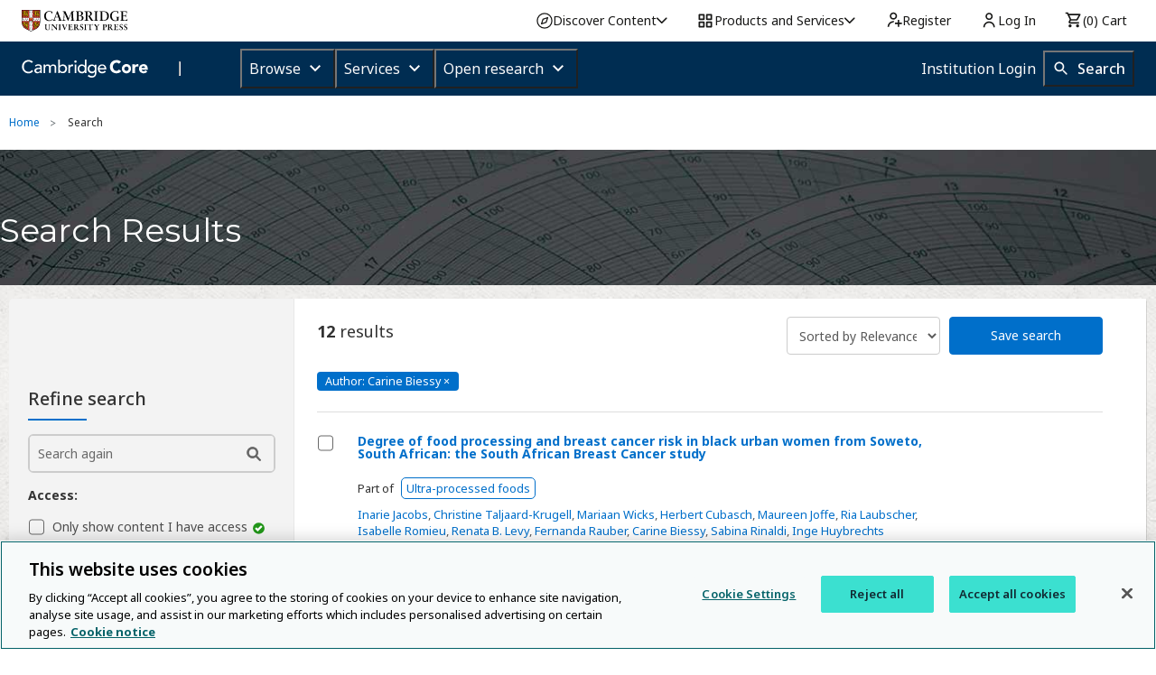

--- FILE ---
content_type: application/javascript; charset=UTF-8
request_url: https://www.cambridge.org/cdn-cgi/challenge-platform/h/g/scripts/jsd/d39f91d70ce1/main.js?
body_size: 4634
content:
window._cf_chl_opt={uYln4:'g'};~function(k4,S,h,M,Z,y,W,Y){k4=o,function(i,F,kP,k3,s,l){for(kP={i:147,F:181,s:226,l:242,n:210,K:140,Q:218,f:139,z:230,N:176},k3=o,s=i();!![];)try{if(l=parseInt(k3(kP.i))/1+parseInt(k3(kP.F))/2+-parseInt(k3(kP.s))/3+-parseInt(k3(kP.l))/4*(parseInt(k3(kP.n))/5)+parseInt(k3(kP.K))/6*(parseInt(k3(kP.Q))/7)+parseInt(k3(kP.f))/8*(parseInt(k3(kP.z))/9)+-parseInt(k3(kP.N))/10,l===F)break;else s.push(s.shift())}catch(n){s.push(s.shift())}}(k,925077),S=this||self,h=S[k4(246)],M={},M[k4(222)]='o',M[k4(186)]='s',M[k4(145)]='u',M[k4(212)]='z',M[k4(157)]='n',M[k4(245)]='I',M[k4(201)]='b',Z=M,S[k4(148)]=function(i,F,s,K,kK,kq,kn,k9,z,N,x,j,D,V){if(kK={i:141,F:217,s:205,l:217,n:152,K:171,Q:133,f:152,z:138,N:236,x:243,j:244,D:248},kq={i:167,F:243,s:237},kn={i:196,F:168,s:160,l:209},k9=k4,null===F||void 0===F)return K;for(z=T(F),i[k9(kK.i)][k9(kK.F)]&&(z=z[k9(kK.s)](i[k9(kK.i)][k9(kK.l)](F))),z=i[k9(kK.n)][k9(kK.K)]&&i[k9(kK.Q)]?i[k9(kK.f)][k9(kK.K)](new i[(k9(kK.Q))](z)):function(H,kk,A){for(kk=k9,H[kk(kq.i)](),A=0;A<H[kk(kq.F)];H[A]===H[A+1]?H[kk(kq.s)](A+1,1):A+=1);return H}(z),N='nAsAaAb'.split('A'),N=N[k9(kK.z)][k9(kK.N)](N),x=0;x<z[k9(kK.x)];j=z[x],D=g(i,F,j),N(D)?(V='s'===D&&!i[k9(kK.j)](F[j]),k9(kK.D)===s+j?Q(s+j,D):V||Q(s+j,F[j])):Q(s+j,D),x++);return K;function Q(H,A,k8){k8=o,Object[k8(kn.i)][k8(kn.F)][k8(kn.s)](K,A)||(K[A]=[]),K[A][k8(kn.l)](H)}},y=k4(239)[k4(149)](';'),W=y[k4(138)][k4(236)](y),S[k4(252)]=function(i,F,kf,ko,s,l,n,K){for(kf={i:159,F:243,s:227,l:209,n:177},ko=k4,s=Object[ko(kf.i)](F),l=0;l<s[ko(kf.F)];l++)if(n=s[l],n==='f'&&(n='N'),i[n]){for(K=0;K<F[s[l]][ko(kf.F)];-1===i[n][ko(kf.s)](F[s[l]][K])&&(W(F[s[l]][K])||i[n][ko(kf.l)]('o.'+F[s[l]][K])),K++);}else i[n]=F[s[l]][ko(kf.n)](function(Q){return'o.'+Q})},Y=function(kH,kV,kD,kj,ki,F,s,l){return kH={i:221,F:166},kV={i:137,F:209,s:224,l:232},kD={i:243},kj={i:243,F:232,s:196,l:168,n:160,K:196,Q:168,f:156,z:209,N:209,x:209,j:156,D:137,V:156,H:156,b:209,c:156,A:224},ki=k4,F=String[ki(kH.i)],s={'h':function(n,kN){return kN={i:161,F:232},null==n?'':s.g(n,6,function(K,kF){return kF=o,kF(kN.i)[kF(kN.F)](K)})},'g':function(K,Q,z,kp,N,x,j,D,V,H,A,B,X,O,C,k0,k1,k2){if(kp=ki,K==null)return'';for(x={},j={},D='',V=2,H=3,A=2,B=[],X=0,O=0,C=0;C<K[kp(kj.i)];C+=1)if(k0=K[kp(kj.F)](C),Object[kp(kj.s)][kp(kj.l)][kp(kj.n)](x,k0)||(x[k0]=H++,j[k0]=!0),k1=D+k0,Object[kp(kj.K)][kp(kj.l)][kp(kj.n)](x,k1))D=k1;else{if(Object[kp(kj.s)][kp(kj.Q)][kp(kj.n)](j,D)){if(256>D[kp(kj.f)](0)){for(N=0;N<A;X<<=1,Q-1==O?(O=0,B[kp(kj.z)](z(X)),X=0):O++,N++);for(k2=D[kp(kj.f)](0),N=0;8>N;X=X<<1.94|k2&1,Q-1==O?(O=0,B[kp(kj.N)](z(X)),X=0):O++,k2>>=1,N++);}else{for(k2=1,N=0;N<A;X=X<<1.77|k2,Q-1==O?(O=0,B[kp(kj.x)](z(X)),X=0):O++,k2=0,N++);for(k2=D[kp(kj.j)](0),N=0;16>N;X=X<<1|1.06&k2,Q-1==O?(O=0,B[kp(kj.N)](z(X)),X=0):O++,k2>>=1,N++);}V--,0==V&&(V=Math[kp(kj.D)](2,A),A++),delete j[D]}else for(k2=x[D],N=0;N<A;X=1.01&k2|X<<1,O==Q-1?(O=0,B[kp(kj.x)](z(X)),X=0):O++,k2>>=1,N++);D=(V--,V==0&&(V=Math[kp(kj.D)](2,A),A++),x[k1]=H++,String(k0))}if(''!==D){if(Object[kp(kj.s)][kp(kj.l)][kp(kj.n)](j,D)){if(256>D[kp(kj.V)](0)){for(N=0;N<A;X<<=1,O==Q-1?(O=0,B[kp(kj.x)](z(X)),X=0):O++,N++);for(k2=D[kp(kj.H)](0),N=0;8>N;X=k2&1.45|X<<1.92,O==Q-1?(O=0,B[kp(kj.b)](z(X)),X=0):O++,k2>>=1,N++);}else{for(k2=1,N=0;N<A;X=k2|X<<1,Q-1==O?(O=0,B[kp(kj.x)](z(X)),X=0):O++,k2=0,N++);for(k2=D[kp(kj.c)](0),N=0;16>N;X=X<<1|1.79&k2,O==Q-1?(O=0,B[kp(kj.z)](z(X)),X=0):O++,k2>>=1,N++);}V--,V==0&&(V=Math[kp(kj.D)](2,A),A++),delete j[D]}else for(k2=x[D],N=0;N<A;X=X<<1|1.89&k2,O==Q-1?(O=0,B[kp(kj.x)](z(X)),X=0):O++,k2>>=1,N++);V--,V==0&&A++}for(k2=2,N=0;N<A;X=k2&1.16|X<<1,Q-1==O?(O=0,B[kp(kj.N)](z(X)),X=0):O++,k2>>=1,N++);for(;;)if(X<<=1,O==Q-1){B[kp(kj.N)](z(X));break}else O++;return B[kp(kj.A)]('')},'j':function(n,kr,ks){return kr={i:156},ks=ki,n==null?'':''==n?null:s.i(n[ks(kD.i)],32768,function(K,kS){return kS=ks,n[kS(kr.i)](K)})},'i':function(K,Q,z,kh,N,x,j,D,V,H,A,B,X,O,C,k0,k2,k1){for(kh=ki,N=[],x=4,j=4,D=3,V=[],B=z(0),X=Q,O=1,H=0;3>H;N[H]=H,H+=1);for(C=0,k0=Math[kh(kV.i)](2,2),A=1;A!=k0;k1=B&X,X>>=1,X==0&&(X=Q,B=z(O++)),C|=A*(0<k1?1:0),A<<=1);switch(C){case 0:for(C=0,k0=Math[kh(kV.i)](2,8),A=1;A!=k0;k1=X&B,X>>=1,0==X&&(X=Q,B=z(O++)),C|=(0<k1?1:0)*A,A<<=1);k2=F(C);break;case 1:for(C=0,k0=Math[kh(kV.i)](2,16),A=1;k0!=A;k1=X&B,X>>=1,0==X&&(X=Q,B=z(O++)),C|=(0<k1?1:0)*A,A<<=1);k2=F(C);break;case 2:return''}for(H=N[3]=k2,V[kh(kV.F)](k2);;){if(O>K)return'';for(C=0,k0=Math[kh(kV.i)](2,D),A=1;A!=k0;k1=X&B,X>>=1,X==0&&(X=Q,B=z(O++)),C|=A*(0<k1?1:0),A<<=1);switch(k2=C){case 0:for(C=0,k0=Math[kh(kV.i)](2,8),A=1;A!=k0;k1=X&B,X>>=1,X==0&&(X=Q,B=z(O++)),C|=A*(0<k1?1:0),A<<=1);N[j++]=F(C),k2=j-1,x--;break;case 1:for(C=0,k0=Math[kh(kV.i)](2,16),A=1;A!=k0;k1=X&B,X>>=1,X==0&&(X=Q,B=z(O++)),C|=(0<k1?1:0)*A,A<<=1);N[j++]=F(C),k2=j-1,x--;break;case 2:return V[kh(kV.s)]('')}if(0==x&&(x=Math[kh(kV.i)](2,D),D++),N[k2])k2=N[k2];else if(k2===j)k2=H+H[kh(kV.l)](0);else return null;V[kh(kV.F)](k2),N[j++]=H+k2[kh(kV.l)](0),x--,H=k2,x==0&&(x=Math[kh(kV.i)](2,D),D++)}}},l={},l[ki(kH.F)]=s.h,l}(),R();function a(i,F,kE,k5){return kE={i:233,F:233,s:196,l:192,n:160,K:227,Q:158},k5=k4,F instanceof i[k5(kE.i)]&&0<i[k5(kE.F)][k5(kE.s)][k5(kE.l)][k5(kE.n)](F)[k5(kE.K)](k5(kE.Q))}function U(kz,kL,s,l,n,K,Q){kL=(kz={i:184,F:154,s:172,l:225,n:179,K:193,Q:213,f:151,z:143,N:162,x:223,j:238},k4);try{return s=h[kL(kz.i)](kL(kz.F)),s[kL(kz.s)]=kL(kz.l),s[kL(kz.n)]='-1',h[kL(kz.K)][kL(kz.Q)](s),l=s[kL(kz.f)],n={},n=mlwE4(l,l,'',n),n=mlwE4(l,l[kL(kz.z)]||l[kL(kz.N)],'n.',n),n=mlwE4(l,s[kL(kz.x)],'d.',n),h[kL(kz.K)][kL(kz.j)](s),K={},K.r=n,K.e=null,K}catch(f){return Q={},Q.r={},Q.e=f,Q}}function k(o2){return o2='body,parent,_cf_chl_opt,prototype,xhr-error,msg,chlApiUrl,timeout,boolean,errorInfoObject,http-code:,/jsd/oneshot/d39f91d70ce1/0.6817384915946291:1766337066:DZfKeC97DDpUGUjrQhzA3QoXAAZkvBO7cAUuXNcF6IE/,concat,kgZMo4,getPrototypeOf,__CF$cv$params,push,136180ugOLid,/invisible/jsd,symbol,appendChild,now,cloudflare-invisible,error on cf_chl_props,getOwnPropertyNames,3647HeLRhv,source,gwUy0,fromCharCode,object,contentDocument,join,display: none,5321178GyRfMI,indexOf,floor,catch,4692447bQxVzp,detail,charAt,Function,chctx,isArray,bind,splice,removeChild,_cf_chl_opt;mhsH6;xkyRk9;FTrD2;leJV9;BCMtt1;sNHpA9;GKPzo4;AdbX0;REiSI4;xriGD7;jwjCc3;agiDh2;MQCkM2;mlwE4;kuIdX1;aLEay4;cThi2,/b/ov1/0.6817384915946291:1766337066:DZfKeC97DDpUGUjrQhzA3QoXAAZkvBO7cAUuXNcF6IE/,readyState,8NKhBkJ,length,isNaN,bigint,document,function,d.cookie,chlApiRumWidgetAgeMs,postMessage,uYln4,kuIdX1,chlApiSitekey,Set,open,event,stringify,pow,includes,24MGSYDg,11676IKNyku,Object,loading,clientInformation,onerror,undefined,success,1428637UOcxyP,mlwE4,split,TbVa1,contentWindow,Array,href,iframe,sid,charCodeAt,number,[native code],keys,call,uC4tbpzwMDRnrfE2c8qNXiI$m+klWG60QvLajhASVFxH-e5BOUTJs3yKP7ZoYg19d,navigator,XMLHttpRequest,chlApiClientVersion,status,sVeOnGlHppn,sort,hasOwnProperty,random,/cdn-cgi/challenge-platform/h/,from,style,onreadystatechange,location,HkTQ2,13909490NAzdCt,map,api,tabIndex,onload,275144boTcXL,POST,addEventListener,createElement,ontimeout,string,error,send,DOMContentLoaded,log,jsd,toString'.split(','),k=function(){return o2},k()}function R(o0,kC,kO,kY,i,F,s,l,n){if(o0={i:208,F:178,s:241,l:142,n:183,K:189,Q:173,f:173},kC={i:241,F:142,s:173},kO={i:216},kY=k4,i=S[kY(o0.i)],!i)return;if(!J())return;(F=![],s=i[kY(o0.F)]===!![],l=function(kv,K){if(kv=kY,!F){if(F=!![],!J())return;K=U(),P(K.r,function(Q){I(i,Q)}),K.e&&E(kv(kO.i),K.e)}},h[kY(o0.s)]!==kY(o0.l))?l():S[kY(o0.n)]?h[kY(o0.n)](kY(o0.K),l):(n=h[kY(o0.Q)]||function(){},h[kY(o0.f)]=function(kG){kG=kY,n(),h[kG(kC.i)]!==kG(kC.F)&&(h[kG(kC.s)]=n,l())})}function o(L,i,F){return F=k(),o=function(p,s,S){return p=p-133,S=F[p],S},o(L,i)}function E(l,n,kX,kU,K,Q,f,z,N,x,j,D){if(kX={i:198,F:187,s:208,l:170,n:195,K:251,Q:240,f:211,z:163,N:134,x:182,j:200,D:185,V:253,H:220,b:199,c:150,A:249,m:206,B:164,d:175,X:202,O:234,e:219,C:191,k0:188,k1:166},kU=k4,!v(.01))return![];Q=(K={},K[kU(kX.i)]=l,K[kU(kX.F)]=n,K);try{f=S[kU(kX.s)],z=kU(kX.l)+S[kU(kX.n)][kU(kX.K)]+kU(kX.Q)+f.r+kU(kX.f),N=new S[(kU(kX.z))](),N[kU(kX.N)](kU(kX.x),z),N[kU(kX.j)]=2500,N[kU(kX.D)]=function(){},x={},x[kU(kX.V)]=S[kU(kX.n)][kU(kX.H)],x[kU(kX.b)]=S[kU(kX.n)][kU(kX.c)],x[kU(kX.A)]=S[kU(kX.n)][kU(kX.m)],x[kU(kX.B)]=S[kU(kX.n)][kU(kX.d)],j=x,D={},D[kU(kX.X)]=Q,D[kU(kX.O)]=j,D[kU(kX.e)]=kU(kX.C),N[kU(kX.k0)](Y[kU(kX.k1)](D))}catch(V){}}function I(s,l,o1,kJ,n,K,Q){if(o1={i:215,F:178,s:146,l:219,n:155,K:135,Q:146,f:194,z:250,N:135,x:187,j:231,D:194,V:250},kJ=k4,n=kJ(o1.i),!s[kJ(o1.F)])return;l===kJ(o1.s)?(K={},K[kJ(o1.l)]=n,K[kJ(o1.n)]=s.r,K[kJ(o1.K)]=kJ(o1.Q),S[kJ(o1.f)][kJ(o1.z)](K,'*')):(Q={},Q[kJ(o1.l)]=n,Q[kJ(o1.n)]=s.r,Q[kJ(o1.N)]=kJ(o1.x),Q[kJ(o1.j)]=l,S[kJ(o1.D)][kJ(o1.V)](Q,'*'))}function G(kb,kZ,i){return kb={i:208,F:228},kZ=k4,i=S[kZ(kb.i)],Math[kZ(kb.F)](+atob(i.t))}function g(i,F,s,kI,k6,l){k6=(kI={i:229,F:152,s:235,l:152,n:247},k4);try{return F[s][k6(kI.i)](function(){}),'p'}catch(n){}try{if(null==F[s])return void 0===F[s]?'u':'x'}catch(K){return'i'}return i[k6(kI.F)][k6(kI.s)](F[s])?'a':F[s]===i[k6(kI.l)]?'C':!0===F[s]?'T':F[s]===!1?'F':(l=typeof F[s],k6(kI.n)==l?a(i,F[s])?'N':'f':Z[l]||'?')}function T(i,kl,k7,F){for(kl={i:205,F:159,s:207},k7=k4,F=[];i!==null;F=F[k7(kl.i)](Object[k7(kl.F)](i)),i=Object[k7(kl.s)](i));return F}function J(ku,ka,i,F,s){return ku={i:228,F:214},ka=k4,i=3600,F=G(),s=Math[ka(ku.i)](Date[ka(ku.F)]()/1e3),s-F>i?![]:!![]}function v(i,kt,kM){return kt={i:169},kM=k4,Math[kM(kt.i)]()<i}function P(i,F,kB,km,kA,kc,kg,s,l,n){kB={i:208,F:190,s:195,l:163,n:134,K:182,Q:170,f:195,z:251,N:204,x:178,j:200,D:185,V:180,H:144,b:174,c:174,A:153,m:188,B:166,d:136},km={i:197},kA={i:165,F:146,s:203,l:165},kc={i:200},kg=k4,s=S[kg(kB.i)],console[kg(kB.F)](S[kg(kB.s)]),l=new S[(kg(kB.l))](),l[kg(kB.n)](kg(kB.K),kg(kB.Q)+S[kg(kB.f)][kg(kB.z)]+kg(kB.N)+s.r),s[kg(kB.x)]&&(l[kg(kB.j)]=5e3,l[kg(kB.D)]=function(kT){kT=kg,F(kT(kc.i))}),l[kg(kB.V)]=function(ky){ky=kg,l[ky(kA.i)]>=200&&l[ky(kA.i)]<300?F(ky(kA.F)):F(ky(kA.s)+l[ky(kA.l)])},l[kg(kB.H)]=function(kW){kW=kg,F(kW(km.i))},n={'t':G(),'lhr':h[kg(kB.b)]&&h[kg(kB.c)][kg(kB.A)]?h[kg(kB.b)][kg(kB.A)]:'','api':s[kg(kB.x)]?!![]:![],'payload':i},l[kg(kB.m)](Y[kg(kB.B)](JSON[kg(kB.d)](n)))}}()